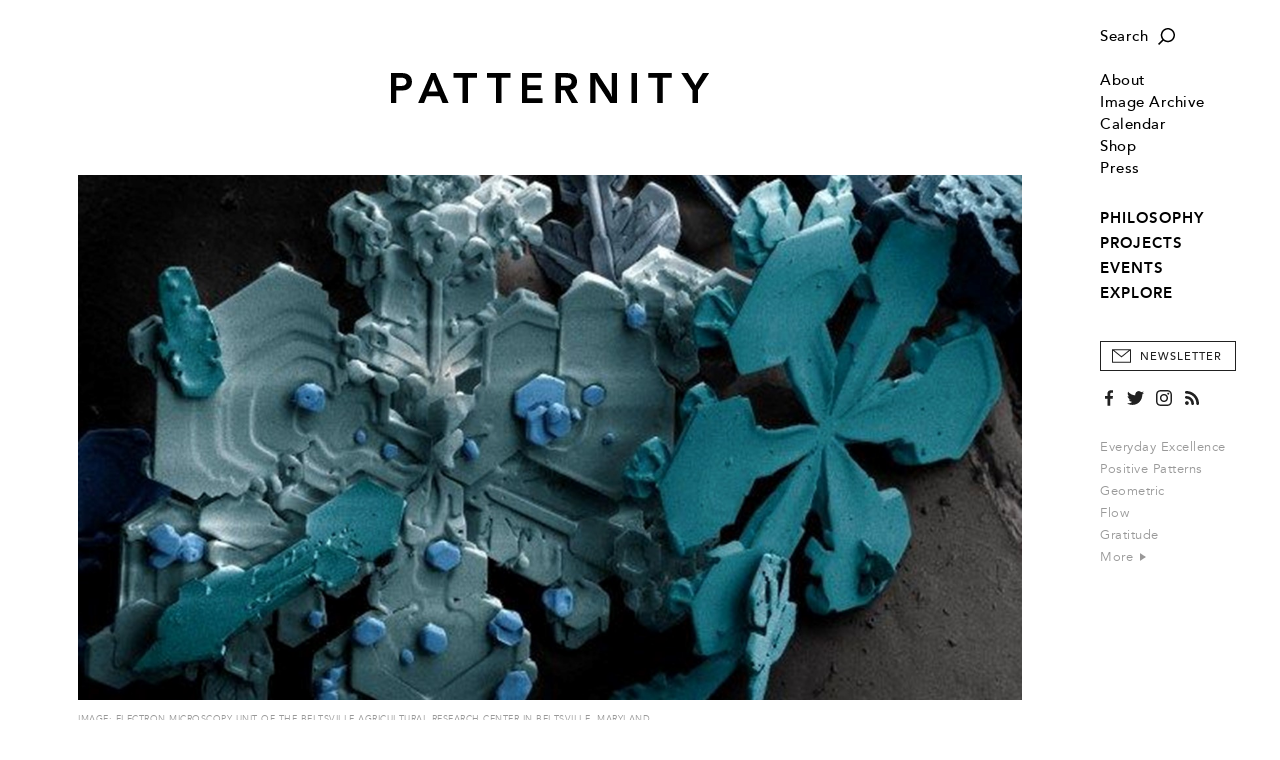

--- FILE ---
content_type: text/html; charset=utf-8
request_url: https://www.patternity.org/explore/index/the-beautiful-geometry-of-snow/?parent=search_structure&pointer=16
body_size: 7517
content:

<!DOCTYPE html>
<html xmlns="http://www.w3.org/1999/xhtml" lang="en-GB">
	<head>
		<title>PATTERNITY</title>
		<meta http-equiv="X-UA-Compatible" content="IE=edge"/>
		<meta name="format-detection" content="telephone=no"/>
		<meta name="viewport" content="width=device-width, initial-scale=1, shrink-to-fit=no">
		
		<!-- Search Engines -->
		<meta name="title" content="The beautiful geometry of snow" />
		<meta name="description" content="The structure of snowflakes has been revealed by Beltsville Agricultural Research Center as they electron-scanned snow to study crystal formations. A complex snow-crystal classification system was devised in 1966 by Japanese meteorologists C. Magono and C.W. Lee. Entitled &quot; Meteorological..." />
		<meta name="keywords" content="Snow,Science + Nature,Microscopic,Spike,Weather,Pattern Inspiration,Research" />
		
		<!-- Twitter -->
		<meta name="twitter:card" content="summary" />
		<meta name="twitter:title" content="The beautiful geometry of snow" />
		<meta name="twitter:description" content="The structure of snowflakes has been revealed by Beltsville Agricultural Research Center as they electron-scanned snow to study crystal formations. A complex snow-crystal classification system was..." />
		
		<!-- Open Graph (Facebook, etc.) -->
		<meta property="og:title" content="The beautiful geometry of snow" />
		<meta property="og:type" content="article" />
		<meta property="og:url" content="https://www.patternity.org/explore/index/the-beautiful-geometry-of-snow/?parent=search_structure&amp;pointer=16" />
		<meta property="og:image" content="https://www.patternity.org/843f6693-3f93-4cd3-b3e8-2b5c7601dd4a/image/PATTERNITY_86.png" />
		<meta property="og:image:width" content="588" />
		<meta property="og:image:height" content="461" />
		<meta property="og:description" content="The structure of snowflakes has been revealed by Beltsville Agricultural Research Center as they electron-scanned snow to study crystal formations. A complex snow-crystal classification system was devised in 1966 by Japanese meteorologists C. Magono and C.W. Lee. Entitled &quot; Meteorological..." /> 
		
		<base href="https://www.patternity.org/"/>
		<script> var _baseHref='https://www.patternity.org/'; </script>
		<link rel="stylesheet" href="css/style.4.css?4"/>
		<link rel="canonical" href="https://www.patternity.org/explore/index/the-beautiful-geometry-of-snow/" />	
		<script src="js/script.2.js?4"></script>
		
		<!-- Icon -->
		<link rel="icon" href="img/PatternityFavicon.svg"/>
		<link rel="mask-icon" href="img/PatternityFavicon.svg" color="#000000"/>
		<link rel="apple-touch-icon" href="img/apple-touch-icon.png"/>
		<meta name="theme-color" content="#ffffff"/>
		
		<!-- Global site tag (gtag.js) - Google Analytics -->
		<script async src="https://www.googletagmanager.com/gtag/js?id=UA-12728984-3"></script>
		<script>
		  window.dataLayer = window.dataLayer || [];
		  function gtag(){dataLayer.push(arguments);}
		  gtag('js', new Date());

		  gtag('config', 'UA-12728984-3');
		</script>
		
	</head>
	<body>
		<pre><span class="arrow"></span></pre>
		<div id="style"></div>
		<script> updateUI(); </script>
		<div class="search-box" id="searchBox">
			<form method="get" action="search/">
				<input type="text" name="q" onclick="Combo(this,event)" onkeyup="Combo(this,event,getOptions)" onblur="Combo(this); hideSearch();" autocomplete="off" placeholder="Type in your search term..."/>
				<button type="submit" onmousedown="this.form.submit();"></button>
			</form>
		</div>
		<a href="javascript:" onclick="showMenu()" id="menuButton" class="hamburger img"></a>
		<pre><a href="javascript:" class="hamburger img hover" style="position:relative"></a></pre>
		<a href="javascript:" onclick="showSearch()"id="searchButton" class="search-button img"></a>
		<pre><a href="javascript:" class="search-button img hover" style="position:relative"></a></pre>
		<div class="menu" id="menu" onmouseover="if(this.className.match(/open/gi)){ this.className='menu open'; }else{ this.className='menu'; }">
			<div class="margin">
				<div class="section search-section">
					<a href="javascript:" onclick="showSearch()" class="search img">Search</a>
					<pre><a href="javascript:" class="search img hover">Search</a></pre>
				</div>
				<div class="section">
					
						<!--<div class="login-section"><a href="account/">Login</a></div>-->
					
					<div class="item "><a href="about/">About</a></div>
					<div class="item "><a href="image-archive/">Image Archive</a></div>
					<div class="item "><a href="calendar/">Calendar</a></div>
					<div><a href="https://patternityshop.org/" target="_new_shop">Shop</a></div>
					<div class="item "><a href="press/">Press</a></div>
					
				</div>
				<div class="section">
					<!--<span>Explore Our:</span>-->
					<div class="sections">
						
							<div class="item "><a href="./philosophy/">PHILOSOPHY</a></div>
						
							<div class="item "><a href="./projects/">PROJECTS</a></div>
						
							<div class="item "><a href="./events/">EVENTS</a></div>
						
							<div class="item "><a href="./explore/">EXPLORE</a></div>
						
					</div>
				</div>
				<button type="button" class="newsletter" onclick="showSubscribePopup()">Newsletter</button>
				<pre><button type="button" class="newsletter hover">Newsletter</button></pre>
				<div class="social">
					<a href="https://www.facebook.com/PATTERNITY" target="_new_facebook" class="facebook"></a>
					<pre><a href="https://www.facebook.com/PATTERNITY" target="_new_facebook" class="facebook hover"></a></pre>
					<a href="https://twitter.com/PATTERNITWEET" target="_new_twitter" class="twitter"></a>
					<pre><a href="https://twitter.com/PATTERNITWEET" target="_new_twitter" class="twitter hover"></a></pre>
					<a href="https://instagram.com/patternity" target="_new_instagram" class="instagram"></a>
					<pre><a href="https://instagram.com/patternity" target="_new_instagram" class="instagram hover"></a></pre>
					<a href="rss/" class="rss"></a>
					<pre><a href="rss/" class="rss hover"></a></pre>
				</div>
				<div class="section tags">
					
						<a href="search/?q=Everyday%20Excellence">Everyday Excellence</a><br/>
					
						<a href="search/?q=Positive%20Patterns">Positive Patterns</a><br/>
					
						<a href="search/?q=Geometric">Geometric</a><br/>
					
						<a href="search/?q=Flow">Flow</a><br/>
					
						<a href="search/?q=Gratitude">Gratitude</a><br/>
					
					<a href="keywords/">More&nbsp;<span class="arrow-graphic"></span></a>
				</div>
				<div class="copyright">
					<span>Copyright &copy; Patternity 2026</span><br/>
					<!--<a href="terms/">Terms and Conditions</a> &nbsp;|&nbsp; <a href="privacy/">Privacy Policy</a><br/>-->
					Site designed by <a href="http://www.atworkportfolio.co.uk" target="_new_atworkportfolio">Atwork</a>
				</div>
			</div>
		</div>
		<div class="page">
			<div class="head" id="head">
				<a href="javascript:" onclick="showMenu()" class="hamburger-mobile img"></a>
				<pre><a href="javascript:" class="hamburger-mobile img hover" style="position:relative"></a></pre>
				<a href="./" class="logo img"></a>
				<a href="javascript:" onclick="showSearch()" class="search-button-mobile img"></a>
				<pre><a href="javascript:" class="search-button-mobile img hover" style="position:relative"></a></pre>
			</div>
<div class="body Editorial">
	<div class="Image large"><div class="centred"><img src="843f6693-3f93-4cd3-b3e8-2b5c7601dd4a/image/PATTERNITY_86.png?width=1440&max-width=1440&max-height=801"/><div class="caption">Image:  Electron Microscopy Unit of the Beltsville Agricultural Research Center in Beltsville, Maryland</div></div></div><div class="Type">RESEARCH</div><div class="Heading"><h1>The beautiful geometry<br/>of snow</h1></div><div class="Subheading"><h2>Going beneath the surface of the white stuff</h2></div><div class="Text p"><span id="docs-internal-guid-7bcbfdc0-63e6-16a3-98ea-0ff235da8d8d"><span>The structure of snowflakes has been revealed by Beltsville Agricultural Research Center as they electron-scanned snow to study crystal formations.&nbsp;</span></span><span>A complex snow-crystal classification system was devised in 1966 by Japanese meteorologists C. Magono and C.W. Lee. Entitled "</span><a href="http://eprints.lib.hokudai.ac.jp/dspace/bitstream/2115/8672/1/2%284%29_p321-335.pdf" target="_new639043248824466893">Meteorological Classification of Natural Snow Crystals</a><span>" (pdf), it describes more than 80 types of crystal patterns.</span></div><div class="Image "><div class="centred"><img src="15dd2b28-8d81-45cc-863a-277b66043d9d/image/PATTERNITY_p2b.jpg?max-width=1248&max-height=1312"/><div class="caption">Image:  Electron Microscopy Unit of the Beltsville Agricultural Research Center in Beltsville, Maryland</div></div></div><div class="Image "><div class="centred"><img src="c245193a-3b0b-44c0-b57f-6a95c728b345/image/PATTERNITY_twohexagons1.jpg?max-width=1248&max-height=1312"/><div class="caption">Image:  Electron Microscopy Unit of the Beltsville Agricultural Research Center in Beltsville, Maryland</div></div></div>
					<div class="Link"><a href="search/?q=snow" target="_self">Celebrate snow on the archive…&nbsp;&nbsp;<span class="arrow-graphic"></span></a></div>
					
			
			<div class="navigation-container">
				<table cellpadding="0" cellspacing="0" class="navigation">
					<tr>
						<td class="share"><script type="text/javascript" src="//s7.addthis.com/js/300/addthis_widget.js#pubid=ra-5572ebfb4cc257a4" async="async"></script>
<a class="addthis_button_compact"><span>+ SHARE&nbsp;</span></a>
</td>
						<td class="keywords keywords-main">
							
								<label>Related Keywords:</label>
								<span><a href="search/?q=Snow">Snow</a>,</span> <span><a href="search/?q=Science%20%2b%20Nature">Science + Nature</a>,</span> <span><a href="search/?q=Microscopic">Microscopic</a>,</span> <span><a href="search/?q=Spike">Spike</a>,</span> <span><a href="search/?q=Weather">Weather</a>,</span> <span><a href="search/?q=Pattern%20Inspiration">Pattern Inspiration</a></span> 
						</td>
						
					</tr>
					
						<tr class="keywords-alt">
							<td colspan="2" class="keywords">
								<label>Related Keywords:</label>
							</td>
						</tr>
						<tr class="keywords-alt">
							<td colspan="2" class="keywords">
								<a href="search/?q=Snow">Snow</a>,&nbsp;<a href="search/?q=Science%20%2b%20Nature">Science + Nature</a>,&nbsp;<a href="search/?q=Microscopic">Microscopic</a>,&nbsp;<a href="search/?q=Spike">Spike</a>,&nbsp;<a href="search/?q=Weather">Weather</a>,&nbsp;<a href="search/?q=Pattern%20Inspiration">Pattern Inspiration</a>
							</td>
						</tr>
					
				</table>
			</div>
			<div class="clear"></div>
			
			
			<div class="related">
				<div class="divider"><label>Related</label></div>
				<div class="shortcuts">
					
							<div class="shortcut">
								<a href="./projects/explore-our-studio-projects/design-in-the-city-a-pattern-hunting-trip-for-the-school-of-life/"  class="image img" style="background-image:url('https://www.patternity.org/fa83a328-2d42-44fc-a175-a4f093c78604/image/PATTERNITY_project cover_8.jpg?width=323&height=323')"><img src="img/1-1.png"/></a>
								<div class="heading"><a href="./projects/explore-our-studio-projects/design-in-the-city-a-pattern-hunting-trip-for-the-school-of-life/" >Design in the City: A Pattern...</a></div>
							</div>
							
							<div class="shortcut">
								<a href="./projects/explore-our-studio-projects/the-structure-of-chocolate-a-bespoke-installation-for-wallpaper/"  class="image img" style="background-image:url('https://www.patternity.org/cac17218-cd39-4997-9890-11d7a2b42cf8/image/PATTERNITY_Structure-of-chocolate-cover.jpg?width=323&height=323')"><img src="img/1-1.png"/></a>
								<div class="heading"><a href="./projects/explore-our-studio-projects/the-structure-of-chocolate-a-bespoke-installation-for-wallpaper/" >The Structure of Chocolate: A...</a></div>
							</div>
							<span class="clear-2"></span>
							<div class="shortcut">
								<a href="./projects/explore-our-studio-projects/infectious-pattern-a-window-campaign-for-wellcome-trust/"  class="image img" style="background-image:url('https://www.patternity.org/628ef42d-05c8-4b0b-8d78-2fb21ebaa55e/image/PATTERNITY_Infectious Pattern Cover.jpg?width=323&height=323')"><img src="img/1-1.png"/></a>
								<div class="heading"><a href="./projects/explore-our-studio-projects/infectious-pattern-a-window-campaign-for-wellcome-trust/" >Infectious Pattern: A window...</a></div>
							</div>
							
							<div class="shortcut">
								<a href="./projects/explore-our-studio-projects/infectious-pattern-a-hands-on-pattern-workshop-for-wellcome/"  class="image img" style="background-image:url('https://www.patternity.org/be5e42a9-8078-486e-8791-ecfb50565e1f/image/PATTERNITY_Infectious-pattern-cover.jpg?width=323&height=323')"><img src="img/1-1.png"/></a>
								<div class="heading"><a href="./projects/explore-our-studio-projects/infectious-pattern-a-hands-on-pattern-workshop-for-wellcome/" >Infectious Pattern: A...</a></div>
							</div>
							<span class="clear-2"></span>
				</div>
			</div>
			
	<script> 
	
		postLoad();
		Index.loadImages();
		
	</script>
</div>
			<div class="foot">
				<div>
					<a href="./" class="logo"></a>
					<div class="contact">
						<a href="mailto:studio@patternity.org">studio@patternity.org</a><br/>
						<span>&nbsp;</span>
					</div>
					<div class="session" style="visibility:hidden">
						
							<a href="account/">Login</a><br/>
							<a class="disabled">My Account</a>
						
					</div>
					<button class="newsletter" onclick="showSubscribePopup()">Sign Up to Newsletter</button>
					<pre><button class="newsletter hover">Sign Up to Newsletter</button></pre>
				</div>
				<div class="clear"></div>
				<div>
					<div class="copyright">
						Copyright &copy; Patternity 2026 &nbsp;|&nbsp; <!--<a href="terms/">Terms and Conditions</a> &nbsp;|&nbsp; <a href="privacy/">Privacy Policy</a> &nbsp;|&nbsp; -->Site designed by <a href="http://www.atworkportfolio.co.uk" target="_new_atworkportfolio">Atwork</a>
					</div>
					<div class="social">
						<a href="https://www.facebook.com/PATTERNITY" target="_new_facebook" class="facebook"></a>
						<pre><a href="https://www.facebook.com/PATTERNITY" target="_new_facebook" class="facebook hover"></a></pre>
						<a href="https://twitter.com/PATTERNITWEET" target="_new_twitter" class="twitter"></a>
						<pre><a href="https://twitter.com/PATTERNITWEET" target="_new_twitter" class="twitter hover"></a></pre>
						<a href="https://instagram.com/patternity" target="_new_instagram" class="instagram"></a>
						<pre><a href="https://instagram.com/patternity" target="_new_instagram" class="instagram hover"></a></pre>
						<a href="rss/" class="rss"></a>
						<pre><a href="rss/" class="rss hover"></a></pre>
					</div>
				</div>
				<div class="clear"></div>
			</div>
			
		</div>
		<div onclick="hideMenu()" class="menu-close" id="close"></div>
		
		<style>
			
			.subscribe-popup{
			
				position:fixed;
				top:0px;
				left:0px;
				width:100%;
				height:100%;
				background-color:rgba(255,255,255,0.9);
				z-index:9;
				display:none;
				box-sizing:border-box;
				
			}
			
			.subscribe-popup-centre{
			
				display:table-cell;
				text-align:center;
				vertical-align:middle;
				padding:18px;
			
			}
			
			.subscribe-popup-dialog{
			
				display:inline-table;
				width:100%;
				min-height:508px;
				max-width:750px;
				box-sizing:border-box;
				background-color:#fff;
				box-shadow:2px 2px 6px 0px rgba(0,0,0,0.1);
				position:relative;
			
			}
			
			.subscribe-popup-image{
			
				display:table-cell;
				width:50%;
				background-position:center center;
				background-size:cover;
			
			}
			
			.subscribe-popup-text{
			
				display:table-cell;
				vertical-align:top;
				box-sizing:border-box;
				padding:46px 22px 0px 28px;
				text-align:left;
				
			}
			
			.subscribe-popup-text h2{ margin-bottom:25px; }
			
			.subscribe-popup-text h2,.subscribe-popup-text h2 div{
			
				font-family:'Avenir Heavy',sans-serif;
				font-size:15pt;
				letter-spacing:1px;
				line-height:24px;
				
			}
			
			.subscribe-popup input[type=text]{
			
				margin-bottom:25px;
				border:1px solid #999;
				width:100%;
				box-sizing:border-box;
				color:#000;
				height:40px;
				padding:1px 12px 0px 12px;
				font-family:'Avenir Book',sans-serif;
				letter-spacing:0.02em;
			
			}
			
			.subscribe-popup input::placeholder{ color:#333; font-size:8.5pt; text-transform:uppercase; letter-spacing:0.5px; }
			.subscribe-popup input::-ms-input-placeholder{ color:#333; font-size:8.5pt; text-transform:uppercase; letter-spacing:0.5px; }
			.subscribe-popup input::-moz-placeholder{ color:#333; font-size:8.5pt; text-transform:uppercase; letter-spacing:0.5px; }
			.subscribe-popup input.error::placeholder{ color:#f00000; }
			.subscribe-popup input.error::-ms-input-placeholder{ color:#f00000; }
			.subscribe-popup input.error::-moz-placeholder{ color:#f00000; }
			
			.subscribe-popup-checkbox{ margin-bottom:25px; }
			
			.subscribe-popup-checkbox input[type=checkbox]{
			
				width:17px;
				height:17px;
				border:1px solid #999;
				border-radius:0px;
				margin:0px 9px 0px 0px;
				vertical-align:middle;
				cursor:pointer;
			
			}
			
			.subscribe-popup-checkbox span{
			
				display:inline-block;
				vertical-align:middle;
				color:#999;
				font-size:8.5pt;
				letter-spacing:0px;
				cursor:pointer;
			
			}
			
			.subscribe-popup input.error,.subscribe-popup-checkbox.error input[type=checkbox]{ 
			
				color:#f00000; 
				border:1px solid #f00000;
				
			}
			
			.subscribe-popup-checkbox.error span{ color:#f00000; }
			
			.subscribe-popup-privacy{
			
				font-family:'BaskervilleMTStd-Regular',serif;
				font-size:10.5pt;
				letter-spacing:0px;
				margin-bottom:35px;
				line-height:18px;
			
			}
			
			.subscribe-popup-privacy a[href],.subscribe-popup-privacy a[href]:hover{
			
				color:#000;
				text-decoration:underline;
				text-underline-position:under;
				text-underline-offset:0.21em;
			
			}
			
			.subscribe-popup button{
			
				width:100%;
				border:1px solid #000;
				background-color:#000;
				color:#fff;
				height:40px;
				text-align:center;
				box-sizing:border-box;
				margin:0px;
				font-size:8.5pt!important;
			
			}
			
			.subscribe-popup-close-button{ display:none; }
			
			.subscribe-popup button:hover{ background-color:#323232; }
			
			.subscribe-popup-close{
			
				position:absolute;
				top:12px;
				right:12px;
				display:block;
				width:20px;
				height:20px;
				background-image:url(img/OverlayX_Black.svg);
				background-position:center center;
				background-repeat:no-repeat;
				background-size:10px 10px;
				
			}
			
			@media (max-width:767px){
			
				.subscribe-popup-dialog{ max-width:375px; }
			
				.subscribe-popup-image{ display:none; }
				
				.subscribe-popup-text{ 
				
					padding-left:18px;
					padding-right:18px;
				
				}
			
			
			}
		
		</style>
		<script>
			
			function showSubscribePopup(){
			
				var form=document.querySelector(".subscribe-popup form");
				form.email.value="";
				form.first_name.value="";
				form.surname.value="";
				form.confirmed.checked=false;
				
				subscribePopupClearInputError(form.email);
				subscribePopupClearInputError(form.first_name);
				subscribePopupClearInputError(form.surname);
				subscribePopupClearInputError(form.confirmed.parentNode);
				
				document.querySelector(".subscribe-popup").style.display="table";
				
				form.style.display="block";
				form.parentNode.querySelectorAll("h2")[0].style.display="block";
				form.parentNode.querySelectorAll("h2")[1].style.display="none";
				form.parentNode.querySelectorAll("button")[1].style.display="none";
				
				try{ document.body.style.overflowY="hidden"; }catch(e){ }
				try{ document.documentElement.style.overflowY="hidden"; }catch(e){ }
				try{ document.body.addEventListener("touchmove",cancelSubscribePopupTouchMove,{ passive:false }); }catch(e){ }
				try{ document.documentElement.addEventListener("touchmove",cancelSubscribePopupTouchMove,{ passive:false }); }catch(e){ }
				
			}
			
			function cancelSubscribePopupTouchMove(event){
			
				var element=document.querySelector(".subscribe-popup");
				if(event.target!=element&&!element.contains(event.target)){
					
					event.stopPropagation();
					event.preventDefault();
					return false;

				}	
			}
			
			function hideSubscribePopup(){
			
				document.querySelector(".subscribe-popup").style.display="none";
				
				document.body.style.overflowY="auto";
				document.body.removeEventListener("touchmove",menu_touchMove,{ passive:false });
			
			}
			
			function subscribePopupSetInputError(input){
			
				input.className=input.className.replace(/ error/gi,"")+" error";
				input.addEventListener("focus",input._focus=subscribePopupClearInputError.bind(null,input));
				input.addEventListener("click",input._click=subscribePopupClearInputError.bind(null,input));
			
			}
			
			function subscribePopupClearInputError(input){
			
				input.className=input.className.replace(/ error/gi,"");
				input.removeEventListener("focus",input._focus);
				input.removeEventListener("click",input._click);
			
			}
			
			function submitSubscribeForm(form){
			
				try{
					
					if(!form.email.value.trim())
						subscribePopupSetInputError(form.email);
					if(!form.first_name.value.trim())
						subscribePopupSetInputError(form.first_name);
					if(!form.surname.value.trim())
						subscribePopupSetInputError(form.surname);
					if(!form.confirmed.checked)
						subscribePopupSetInputError(form.confirmed.parentNode);
					
					if(!form.querySelector(".error")){	
						
						var request=new XMLHttpRequest();
						request.open("post",_baseHref+"subscribe.aspx",true);
						request.addEventListener("load",function(){
						
							if(this.status==200){
							
								console.log.call(console,this.status,this.responseText);
								
								form.style.display="none";
								form.parentNode.querySelectorAll("h2")[0].style.display="none";
								form.parentNode.querySelectorAll("h2")[1].style.display="block";
								form.parentNode.querySelectorAll("button")[1].style.display="block";
							
							}
							else
								console.warn.call(console,this.status,this.responseText);
						
						});
						
						var data=new FormData();
						data.append("email",form.email.value);
						data.append("first_name",form.first_name.value);
						data.append("surname",form.surname.value);
						
						request.send(data);
						
					}
				}
				catch(e){
					
					console.error(e);
				
				}
			
				return false;
			
			}
		
		</script>
		<div class="subscribe-popup">
			<div class="subscribe-popup-centre">
				<div class="subscribe-popup-dialog">
					
						<div class="subscribe-popup-image" style="background-image:url('175599f4-891a-4706-8b77-dc4a99706c2d/image/PATTERNITY_SelectedImage.jpg?max-width=1024&max-height=1024')"></div>
					
					<div class="subscribe-popup-text">
						<h2><div>STAY UP TO DATE WITH THE&nbsp;<span>PATTERNITY POST</span></div></h2>
						<h2 style="display:none">THANK YOU FOR SIGNING UP TO OUR NEWSLETTER</h2>
						<form onsubmit="return submitSubscribeForm(this)">
							<input type="text" name="email" placeholder="EMAIL ADDRESS*" autocomplete="off"/>
							<input type="text" name="first_name" placeholder="FIRST NAME" autocomplete="off"/>
							<input type="text" name="surname" placeholder="SURNAME" autocomplete="off"/>
							<div class="subscribe-popup-checkbox">
								<input type="checkbox" name="confirmed" value="1"/><span onclick="this.parentNode.querySelector('input').checked=(!this.parentNode.querySelector('input').checked)">I would like to receive communications from Patternity</span>
							</div>
							<div class="subscribe-popup-privacy">For more information about our privacy practices please read our <a href="privacy/" target="_privacy">Privacy Policy</a>.</div>
							<button type="submit">Subscribe</button>
						</form>
						<button type="button" onclick="hideSubscribePopup()" style="display:none">Close</button>
					</div>
					<a href="javascript:" onclick="hideSubscribePopup()" class="subscribe-popup-close"></a>
				</div>
			</div>
		</div>
		
	</body>
</html>